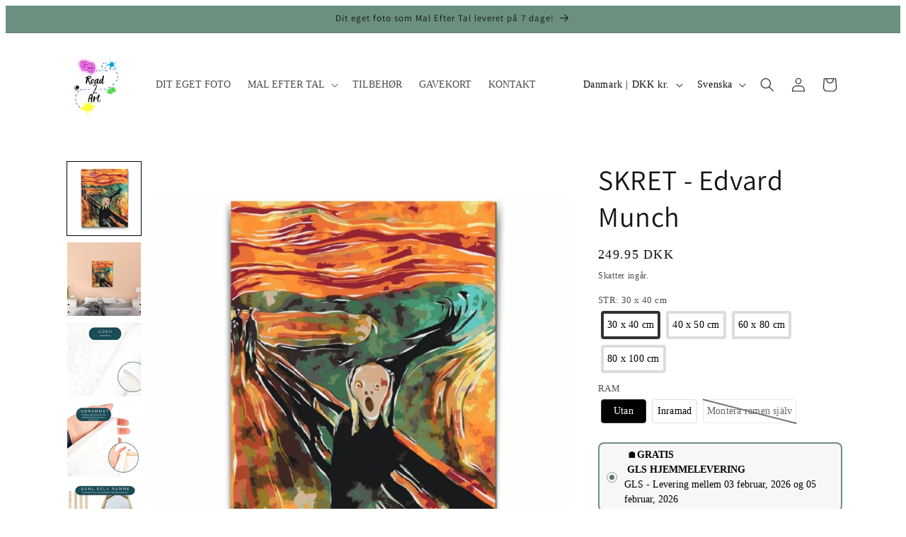

--- FILE ---
content_type: text/javascript;charset=utf-8
request_url: https://assets.cloudlift.app/api/assets/upload.js?shop=maleftertal.myshopify.com
body_size: 7918
content:
window.Cloudlift = window.Cloudlift || {};window.Cloudlift.upload = { config: {"app":"upload","shop":"maleftertal.myshopify.com","url":"https://maleftertal.dk","api":"https://api.cloudlift.app","assets":"https://cdn.jsdelivr.net/gh/cloudlift-app/cdn@0.14.29","mode":"prod","currencyFormats":{"moneyFormat":"&lt;span class=money&gt;{{amount}}&lt;/span&gt;","moneyWithCurrencyFormat":"&lt;span class=money&gt;{{amount}} DKK&lt;/span&gt;"},"resources":["https://cdn.jsdelivr.net/gh/cloudlift-app/cdn@0.14.29/static/app-upload.css","https://cdn.jsdelivr.net/gh/cloudlift-app/cdn@0.14.29/static/app-upload.js"],"locale":"da","i18n":{"upload.config.image.editor.color.exposure":"Exposure","upload.config.file.load.error":"Fejl under indlæsning","upload.config.file.size.notavailable":"Ikke tilgængelig","upload.config.error.required":"Upload en fil, tak.","upload.config.image.editor.crop.rotate.right":"Rotate right","upload.config.file.button.undo":"Fortryd","upload.config.error.fileCountMin":"Upload mindst {min} fil (er)","upload.config.image.resolution.expected.min":"Minimum resolution is {minResolution}","upload.config.file.upload.error.revert":"Fejl under tilbagestilling","upload.config.image.size.tobig":"Billedet er for stort","upload.config.image.editor.resize.height":"Height","upload.config.error.inapp":"Upload error","upload.config.image.editor.crop.aspect.ratio":"Aspect ratio","upload.config.image.editor.button.cancel":"Annuler","upload.config.image.editor.status.error":"Fejl under indlæsning af billede","upload.config.file.button.retry":"Prøv igen","upload.config.image.editor.util.markup.text":"Text","upload.config.image.ratio.expected":"Expected image ratio {ratio}","upload.config.file.button.remove":"Fjern","upload.config.image.resolution.expected.max":"Maximum resolution is {maxResolution}","upload.config.error.inapp.facebook":"Please open the page outside of Facebook","upload.config.image.editor.util.markup.size":"Size","upload.config.image.size.expected.max":"Maksimal størrelse er {maxWidth} × {maxHeight}","upload.config.image.editor.util.markup.select":"Select","upload.config.file.uploading":"Uploader","upload.config.image.editor.resize.width":"Width","upload.config.image.editor.crop.flip.horizontal":"Flip horizontal","upload.config.file.link":"\uD83D\uDD17","upload.config.image.editor.status.loading":"Henter billede...","upload.config.image.editor.status.processing":"Behandler billede ...","upload.config.file.loading":"Indlæser","upload.config.file.upload.canceled":"Upload annulleret","upload.config.file.upload.cancel":"AT ANNULLERE","upload.config.image.editor.crop.rotate.left":"Rotate left","upload.config.file.type.notallowed":"Denne filtype er ikke tilladt.","upload.config.file.type.expected":"Forventer {lastType}","upload.config.image.editor.util.markup":"Markup","upload.config.file.button.cancel":"Annuler","upload.config.image.editor.status.waiting":"Venter på billede ...","upload.config.file.upload.retry":"Tryk for at prøve igen","upload.config.image.editor.resize.apply":"Apply","upload.config.image.editor.color.contrast":"Contrast","upload.config.file.size.tobig":"Filen fylder for meget","upload.config.dragdrop":"Træk & slip dine filer eller <u>Gennemse</u>","upload.config.file.upload.undo":"tryk for at fortryde","upload.config.image.editor.color.saturation":"Saturation","upload.config.file.button.upload":"Upload","upload.config.file.size.waiting":"Venter på størrelse","upload.config.image.editor.util.color":"Colors","upload.config.error.inputs":"Udfyld alle nødvendige inputfelter","upload.config.image.editor.util.markup.circle":"Circle","upload.config.image.type.notsupported":"Billedtype understøttes ikke.","upload.config.image.editor.crop.flip.vertical":"Flip vertical","upload.config.image.size.expected.min":"Minimum størrelse er {minWidth} × {minHeight}","upload.config.image.editor.button.reset":"Nulstil","upload.config.image.ratio.invalid":"Image ratio does not match","upload.config.error.ready":"Vent til uploaden er afsluttet","upload.config.image.editor.crop.zoom":"Zoom","upload.config.file.upload.error.remove":"Fejl under fjernelse","upload.config.image.editor.util.markup.remove":"Remove","upload.config.image.resolution.max":"Image resolution too high","upload.config.image.editor.util.crop":"Crop","upload.config.image.editor.color.brightness":"Brightness","upload.config.image.editor.util.markup.draw":"Draw","upload.config.image.editor.util.resize":"Resize","upload.config.file.upload.error":"Fejl under filoverførsel!","upload.config.image.editor.util.filter":"Filter","upload.config.file.upload.complete":"Filerne er blevet uploadet","upload.config.error.inapp.instagram":"Please open the page outside of Instagram","upload.config.image.editor.util.markup.arrow":"Arrow","upload.config.file.size.max":"Maksimal filstørrelse er {filesize}","upload.config.image.resolution.min":"Image resolution is too low","upload.config.image.editor.util.markup.square":"Square","upload.config.image.size.tosmall":"Dette billede er for lille!","upload.config.file.button.abort":"Afbryd","upload.config.image.editor.button.confirm":"Upload"},"level":2,"version":"0.14.29","setup":true,"fields":[{"uuid":"cldhtwsju7li","required":true,"hidden":false,"field":"upload","propertyTransform":true,"fieldProperty":"properties","fieldId":"_cl-upload","fieldThumbnail":"thumbnail","fieldThumbnailPreview":true,"className":"","label":"","text":"UPLOAD HER: træk & slip dine filer eller <u>Gennemse</u>","selector":"","conditionMode":1,"conditions":[{"field":"product","operator":"equals","value":"","objects":[{"id":"6644741046357","title":"GREVEN - skræddersyet maleri","handle":"greven-skraeddersyet-maleri"},{"id":"6644712341589","title":"GREVINDEN - skræddersyet maleri","handle":"grevinden-skraeddersyet-maleri"},{"id":"6642978095189","title":"PRINSEN - Skræddersyet kæledyrs portræt","handle":"prinsen-skraeddersyet-kaeledyrs-portraet"},{"id":"6644757135445","title":"REGENTEN- Skræddersyet royal portræt","handle":"regenten-skraeddersyet-royal-portraet"},{"id":"6644700610645","title":"TRONFØLGEREN - skræddersyet maleri","handle":"tronfolgeren-skraeddersyet-maleri"},{"id":"4763989803093","title":"MAL DIT EGET BILLEDE","handle":"mal-efter-tal-eget-billede-paint-by-numbers-photo"},{"id":"4692872822869","title":"MAL EFTER TAL EGET BILLEDE- Mange størrelser med hurtig levering","handle":"mal-efter-tal-eget-billede-store-indrammet-foto-paint-by-numbers"},{"id":"6838755328085","title":"DIAMOND PAINTING EGET BILLEDE med 30 farver diamanter - Mange størrelser med hurtig levering","handle":"diamond-painting-eget-billede-foto-mange-storrelser-med-hurtig-levering"},{"id":"8415702090003","title":"DIAMOND PAINTING EGET BILLEDE med 50 farver diamanter - Mange størrelser med hurtig levering","handle":"diamond-painting-eget-billede-med-50-farver-diamanter-mange-storrelser-med-hurtig-levering"},{"id":"6644164132949","title":"FARVERIG PORTRÆT - skræddersyet maleri","handle":"farverig-olie-maleri-portraet-skraeddersyet-maleri-unik-personlig-gave"},{"id":"8442371834131","title":"FYRSTINDE  - paint by numbers","handle":"fyrstinde-paint-by-numbers"},{"id":"8442373832979","title":"FYRSTINDE - diamond painting","handle":"fyrstinde-diamond-painting"},{"id":"8435063062803","title":"GREVEN - paint by numbers","handle":"greven-skraeddersyet-maleri-unik-gaveide-personlig-1"},{"id":"8443973140755","title":"GREVINDEN - diamond painting","handle":"grevinden-diamond-painting"},{"id":"8434997526803","title":"GREVINDEN- paint by numbers","handle":"grevinden-skraeddersyet-maleri-laerred-personlig-gave-unik-laerred"},{"id":"8410080510227","title":"KRONPRINSEN - diamond painting","handle":"kronprinsen-diamond-painting"},{"id":"6643868434517","title":"KRONPRINSEN - paint by numbers","handle":"kronprinsen-skraeddersyet-royal-portraet-unik-personlig-gaveide-laerred"},{"id":"8421081383187","title":"PRINSEN - diamond painting","handle":"prinsen-diamond-painting"},{"id":"8435030524179","title":"PRINSEN - paint by numbers","handle":"prinsen-skraeddersyet-kaeledyrs-portraet-unik-gaveide-personlig-gave"},{"id":"8435057459475","title":"REGENTEN - paint by numbers","handle":"regenten-skraeddersyet-royal-portraet-pa-laerred-unik-gaveide"},{"id":"8442363642131","title":"REGENTEN- diamond painting","handle":"regenten-diamond-painting"},{"id":"8435066831123","title":"STORFYRSTEN- paint by numbers","handle":"storfyrsten-paint-by-numbers"},{"id":"8435048972563","title":"TRONFØLGEREN  - paint by numbers","handle":"tronfolgeren-skraeddersyet-maleri-personlig-unik-klassisk-gave-laerred"},{"id":"8435093930259","title":"TSARINA- paint by numbers","handle":"tsarina-paint-by-numbers"},{"id":"8972785385747","title":"MAL EFTER TAL EGET BILLEDE- Mange størrelser med hurtig levering","handle":"mal-efter-tal-eget-billede-mange-storrelser-med-hurtig-levering"}],"tags":null}],"styles":{"file-grid":"0","font-family":"-apple-system, BlinkMacSystemFont, 'Segoe UI', Roboto,\nHelvetica, Arial, sans-serif, 'Apple Color Emoji', 'Segoe UI Emoji',\n'Segoe UI Symbol'","input-order":"top","label-color":"#555","file-counter":"0","input-margin":"10.0px","buttons-color":"#fff","label-font-size":"16.0px","label-color-drop":"#555","area-border-radius":"5.0px","file-border-radius":"5.0px","label-font-size-drop":"16.0px","area-background-color":"#eee","file-background-color":"#555","buttons-background-color":"rgba(0,0,0,0.5)","upload-error-background-color":"#FF0000","upload-success-background-color":"#008000"},"theme":"default","css":"#cldhtwsju7li .cl-hide{display:none!important}#cldhtwsju7li .cl-upload--label{color:#555;font-size:16px;display:block}#cldhtwsju7li .cl-upload--input-field{margin-bottom:10px}#cldhtwsju7li .cl-upload--input{width:100%;box-sizing:border-box;padding:10px 18px;margin:0;border:1px solid #eee;border-radius:5px}#cldhtwsju7li input[type=checkbox].cl-upload--input,#cldhtwsju7li input[type=radio].cl-upload--input{width:1.2em;cursor:pointer}#cldhtwsju7li input[type=radio].cl-upload--input{vertical-align:middle;margin-right:10px}#cldhtwsju7li input[type=color].cl-upload--input{width:40px;height:40px;cursor:pointer;padding:0;border:0}#cldhtwsju7li input[type=radio]+.cl-upload-color-rect{margin-right:10px;margin-bottom:10px}#cldhtwsju7li input[type=radio]:checked+.cl-upload-color-rect{border:2px solid #404040}#cldhtwsju7li .cl-upload-color-rect{width:30px;height:30px;display:inline-block;vertical-align:middle;border-radius:3px}#cldhtwsju7li .cl-upload--invalid{border-color:#e60000}#cldhtwsju7li .cl-upload--errors{overflow:hidden;transition:max-height 2s ease-out;max-height:0}#cldhtwsju7li .cl-upload--errors.open{max-height:400px}#cldhtwsju7li .cl-upload--error{text-align:center;font-size:14px;cursor:pointer;position:relative;opacity:1;font-family:-apple-system,BlinkMacSystemFont,'Segoe UI',Roboto,Helvetica,Arial,sans-serif,'Apple Color Emoji','Segoe UI Emoji','Segoe UI Symbol';box-sizing:border-box;color:#fff;background-color:#f00;padding:.3rem .7rem;margin-bottom:.7rem;border:1px solid transparent;border-color:#e60000;border-radius:5px}#cldhtwsju7li .cl-upload--error:after{content:'x';position:absolute;right:1rem;top:.25rem}#cldhtwsju7li .cl-upload--error.dismissed{opacity:0;transition:opacity .3s ease-out}#cldhtwsju7li .filepond--root{font-family:-apple-system,BlinkMacSystemFont,'Segoe UI',Roboto,Helvetica,Arial,sans-serif,'Apple Color Emoji','Segoe UI Emoji','Segoe UI Symbol'}#cldhtwsju7li .filepond--file-action-button{cursor:pointer;min-height:auto!important;height:1.625em}#cldhtwsju7li .filepond--drop-label{color:#555}#cldhtwsju7li .filepond--drop-label label{cursor:pointer;width:auto!important;height:auto!important;position:relative!important;color:#555!important;font-size:16px!important}#cldhtwsju7li .filepond--drop-label u{cursor:pointer;text-decoration-color:#555}#cldhtwsju7li .filepond--label-action{text-decoration-color:#555}#cldhtwsju7li .filepond--panel-root{background-color:#eee!important}#cldhtwsju7li .filepond--panel-root{border-radius:5px}#cldhtwsju7li .filepond--item-panel,#cldhtwsju7li .filepond--file-poster-wrapper,#cldhtwsju7li .filepond--image-preview-wrapper{border-radius:5px}#cldhtwsju7li .filepond--item-panel{background-color:#555!important}#cldhtwsju7li .filepond--drip-blob{background-color:#999}#cldhtwsju7li .filepond--file-action-button{background-color:rgba(0,0,0,0.5)}#cldhtwsju7li .filepond--file-action-button{color:#fff}#cldhtwsju7li .filepond--file-action-button:hover,#cldhtwsju7li .filepond--file-action-button:focus{box-shadow:0 0 0 .125em #fff}#cldhtwsju7li .filepond--file{color:#fff;font-size:16px}#cldhtwsju7li [data-filepond-item-state*='error'] .filepond--item-panel,#cldhtwsju7li [data-filepond-item-state*='invalid'] .filepond--item-panel{background-color:#f00!important}#cldhtwsju7li [data-filepond-item-state*='invalid'] .filepond--file{color:#fff}#cldhtwsju7li [data-filepond-item-state='processing-complete'] .filepond--item-panel{background-color:#008000!important}#cldhtwsju7li [data-filepond-item-state='processing-complete'] .filepond--file{color:#fff}#cldhtwsju7li .filepond--image-preview-overlay-idle{color:rgba(34,34,34,0.8)}#cldhtwsju7li .filepond--image-preview{background-color:#555}#cldhtwsju7li .filepond--image-preview-overlay-success{color:#008000}#cldhtwsju7li .filepond--image-preview-overlay-failure{color:#f00}","fileMimeTypes":[],"fileMimeTypesValidate":false,"fileSizeMaxPlan":50,"fileMultiple":false,"fileCountMin":0,"fileCountMax":10,"fileCounter":false,"fileQuantity":false,"fileFetch":false,"fileSubmitRemove":true,"fileSubmitClear":false,"fileName":false,"fileGrid":false,"imagePreview":true,"imageSizeValidate":false,"imageThumbnail":true,"imageThumbnailWidth":500,"imageThumbnailHeight":500,"convert":false,"convertInfo":false,"convertInfoPagesQuantity":false,"convertInfoLengthQuantity":false,"pdfMultiPage":false,"pdfTransparent":false,"serverTransform":false,"imageOriginal":true,"imageEditor":true,"imageEditorOpen":true,"imageEditorCropRestrict":true,"imageEditorCropRatios":[{"label":"Free","value":""},{"label":"Portrait","value":"3:2"},{"label":"Square","value":"1:1"},{"label":"Landscape","value":"4:3"}],"imageEditorUtils":[],"imageEditorPintura":true,"imageEditorPinturaConfig":{"utils":["crop"],"cropRotate":true,"cropZoom":true,"cropFlip":true,"cropShape":false,"cropShapeOverlay":false,"cropShapes":[],"cropSave":true,"annotateText":true,"annotateDraw":false,"annotateShapes":false},"inputFields":[],"variantConfigs":[{"product":{"id":"4692872822869","title":"MAL EFTER TAL EGET BILLEDE- Mange størrelser med hurtig levering","handle":"mal-efter-tal-eget-billede-store-indrammet-foto-paint-by-numbers"},"variants":[{"id":"44632145690899","title":"30 x 40 cm / Indrammet (lærred strukket over en blindramme)","handle":null},{"id":"44632145658131","title":"30 x 40 cm / Uden (kun lærred)","handle":null},{"id":"43980251169043","title":"60 x 80 cm / Indrammet (lærred strukket over en blindramme)","handle":null},{"id":"43980251103507","title":"60 x 80 cm / Uden (kun lærred)","handle":null}],"required":true,"hidden":false,"fileMultiple":false,"fileCountMin":0,"fileCountMax":10,"imageSettings":true,"imageSizeValidate":false,"imageWidthMin":null,"imageHeightMin":null,"imageResolutionMin":null,"imageEditorCropRestrict":true,"imageEditorCropRatios":[{"label":"30x40 cm","value":"3:4"},{"label":"40x30 cm","value":"4:3"},{"label":"60x80 cm","value":"3:4"},{"label":"80x60 cm","value":"4:3"}]},{"product":{"id":"4692872822869","title":"MAL EFTER TAL EGET BILLEDE- Mange størrelser med hurtig levering","handle":"mal-efter-tal-eget-billede-store-indrammet-foto-paint-by-numbers"},"variants":[{"id":"44632145920275","title":"50 x 100 cm / Uden (kun lærred)","handle":null},{"id":"44632145756435","title":"30 x 60 cm / Indrammet (lærred strukket over en blindramme)","handle":null},{"id":"44632146608403","title":"80 x 160 cm / Uden (kun lærred)","handle":null},{"id":"44632145723667","title":"30 x 60 cm / Uden (kun lærred)","handle":null},{"id":"44632146280723","title":"60 x 120 cm / Indrammet (lærred strukket over en blindramme)","handle":null},{"id":"44632145953043","title":"50 x 100 cm / Indrammet (lærred strukket over en blindramme)","handle":null},{"id":"44632146247955","title":"60 x 120 cm / Uden (kun lærred)","handle":null},{"id":"44632146641171","title":"80 x 160 cm / Indrammet (lærred strukket over en blindramme)","handle":null}],"required":true,"hidden":false,"fileMultiple":false,"fileCountMin":0,"fileCountMax":10,"imageSettings":true,"imageSizeValidate":false,"imageWidthMin":null,"imageHeightMin":null,"imageResolutionMin":null,"imageEditorCropRestrict":true,"imageEditorCropRatios":[{"label":"30x60 cm","value":"1:2"},{"label":"60x30 cm","value":"2:1"},{"label":"50x100 cm","value":"1:2"},{"label":"100x50 cm","value":"2:1"},{"label":"60x120 cm","value":"1:2"},{"label":"120x60 cm","value":"2:1"},{"label":"80x160 cm","value":"1:2"},{"label":"160x80 cm","value":"2:1"}]},{"product":{"id":"4692872822869","title":"MAL EFTER TAL EGET BILLEDE- Mange størrelser med hurtig levering","handle":"mal-efter-tal-eget-billede-store-indrammet-foto-paint-by-numbers"},"variants":[{"id":"44632146084115","title":"60 x 60 cm / Indrammet (lærred strukket over en blindramme)","handle":null},{"id":"44632146346259","title":"70 x 70 cm / Indrammet (lærred strukket over en blindramme)","handle":null},{"id":"44632146510099","title":"80 x 80 cm / Indrammet (lærred strukket over en blindramme)","handle":null},{"id":"44632146051347","title":"60 x 60 cm / Uden (kun lærred)","handle":null},{"id":"43980251070739","title":"50 x 50 cm / Indrammet (lærred strukket over en blindramme)","handle":null},{"id":"44632146477331","title":"80 x 80 cm / Uden (kun lærred)","handle":null},{"id":"43980250972435","title":"50 x 50 cm / Uden (kun lærred)","handle":null},{"id":"44632146313491","title":"70 x 70 cm / Uden (kun lærred)","handle":null},{"id":"44632145821971","title":"40 x 40 cm / Indrammet (lærred strukket over en blindramme)","handle":null},{"id":"44632145789203","title":"40 x 40 cm / Uden (kun lærred)","handle":null}],"required":true,"hidden":false,"fileMultiple":false,"fileCountMin":0,"fileCountMax":10,"imageSettings":true,"imageSizeValidate":false,"imageWidthMin":null,"imageHeightMin":null,"imageResolutionMin":null,"imageEditorCropRestrict":true,"imageEditorCropRatios":[{"label":"40x40 cm","value":"1:1"},{"label":"50x50 cm","value":"1:1"},{"label":"60x60 cm","value":"1:1"},{"label":"70x70 cm","value":"1:1"},{"label":"80x80 cm","value":"1:1"}]},{"product":{"id":"4692872822869","title":"MAL EFTER TAL EGET BILLEDE- Mange størrelser med hurtig levering","handle":"mal-efter-tal-eget-billede-store-indrammet-foto-paint-by-numbers"},"variants":[{"id":"39993649430613","title":"40 x 50 cm / Uden (kun lærred)","handle":null},{"id":"39993649627221","title":"80 x 100 cm / Uden (kun lærred)","handle":null},{"id":"39993649496149","title":"40 x 50 cm / Indrammet (lærred strukket over en blindramme)","handle":null},{"id":"39993649692757","title":"80 x 100 cm / Indrammet (lærred strukket over en blindramme)","handle":null}],"required":true,"hidden":false,"fileMultiple":false,"fileCountMin":0,"fileCountMax":10,"imageSettings":true,"imageSizeValidate":false,"imageWidthMin":null,"imageHeightMin":null,"imageResolutionMin":null,"imageEditorCropRestrict":true,"imageEditorCropRatios":[{"label":"40x50 cm","value":"4:5"},{"label":"50x40 cm","value":"5:4"},{"label":"80x100 cm","value":"4:5"},{"label":"100x80 cm","value":"5:4"}]},{"product":{"id":"4692872822869","title":"MAL EFTER TAL EGET BILLEDE- Mange størrelser med hurtig levering","handle":"mal-efter-tal-eget-billede-store-indrammet-foto-paint-by-numbers"},"variants":[{"id":"44632146116883","title":"60 x 90 cm / Uden (kun lærred)","handle":null},{"id":"39993649528917","title":"80 x 120 cm / Uden (kun lærred)","handle":null},{"id":"39993649594453","title":"80 x 120 cm / Indrammet (lærred strukket over en blindramme)","handle":null},{"id":"39993649332309","title":"40 x 60 cm / Uden (kun lærred)","handle":null},{"id":"39993649397845","title":"40 x 60 cm / Indrammet (lærred strukket over en blindramme)","handle":null},{"id":"44632146149651","title":"60 x 90 cm / Indrammet (lærred strukket over en blindramme)","handle":null}],"required":true,"hidden":false,"fileMultiple":false,"fileCountMin":0,"fileCountMax":10,"imageSettings":true,"imageSizeValidate":false,"imageWidthMin":null,"imageHeightMin":null,"imageResolutionMin":null,"imageEditorCropRestrict":true,"imageEditorCropRatios":[{"label":"40x60 cm","value":"2:3"},{"label":"60x40 cm","value":"3:2"},{"label":"60x90 cm","value":"2:3"},{"label":"90x60 cm","value":"3:2"},{"label":"80x120 cm","value":"2:3"},{"label":"120x80 cm","value":"3:2"}]},{"product":{"id":"4692872822869","title":"MAL EFTER TAL EGET BILLEDE- Mange størrelser med hurtig levering","handle":"mal-efter-tal-eget-billede-store-indrammet-foto-paint-by-numbers"},"variants":null,"required":true,"hidden":false,"fileMultiple":false,"fileCountMin":0,"fileCountMax":10,"imageSettings":true,"imageSizeValidate":false,"imageWidthMin":null,"imageHeightMin":null,"imageResolutionMin":null,"imageEditorCropRestrict":true,"imageEditorCropRatios":[{"label":"50x60 cm","value":"5:6"},{"label":"60x50 cm","value":"6:5"}]},{"product":{"id":"4692872822869","title":"MAL EFTER TAL EGET BILLEDE- Mange størrelser med hurtig levering","handle":"mal-efter-tal-eget-billede-store-indrammet-foto-paint-by-numbers"},"variants":[{"id":"44632145985811","title":"50 x 120 cm / Uden (kun lærred)","handle":null},{"id":"44632146018579","title":"50 x 120 cm / Indrammet (lærred strukket over en blindramme)","handle":null}],"required":true,"hidden":false,"fileMultiple":false,"fileCountMin":0,"fileCountMax":10,"imageSettings":true,"imageSizeValidate":false,"imageWidthMin":null,"imageHeightMin":null,"imageResolutionMin":null,"imageEditorCropRestrict":true,"imageEditorCropRatios":[{"label":"50x120 cm","value":"5:12"},{"label":"120x50 cm","value":"12:5"}]},{"product":{"id":"4692872822869","title":"MAL EFTER TAL EGET BILLEDE- Mange størrelser med hurtig levering","handle":"mal-efter-tal-eget-billede-store-indrammet-foto-paint-by-numbers"},"variants":[{"id":"44632146182419","title":"60 x 100 cm / Uden (kun lærred)","handle":null},{"id":"44632146215187","title":"60 x 100 cm / Indrammet (lærred strukket over en blindramme)","handle":null}],"required":true,"hidden":false,"fileMultiple":false,"fileCountMin":0,"fileCountMax":10,"imageSettings":true,"imageSizeValidate":false,"imageWidthMin":null,"imageHeightMin":null,"imageResolutionMin":null,"imageEditorCropRestrict":true,"imageEditorCropRatios":[{"label":"60x100 cm","value":"3:5"},{"label":"100x60 cm","value":"5:3"}]},{"product":{"id":"4692872822869","title":"MAL EFTER TAL EGET BILLEDE- Mange størrelser med hurtig levering","handle":"mal-efter-tal-eget-billede-store-indrammet-foto-paint-by-numbers"},"variants":[{"id":"44632146411795","title":"70 x 90 cm / Uden (kun lærred)","handle":null},{"id":"44632146444563","title":"70 x 90 cm / Indrammet (lærred strukket over en blindramme)","handle":null}],"required":true,"hidden":false,"fileMultiple":false,"fileCountMin":0,"fileCountMax":10,"imageSettings":true,"imageSizeValidate":false,"imageWidthMin":null,"imageHeightMin":null,"imageResolutionMin":null,"imageEditorCropRestrict":true,"imageEditorCropRatios":[{"label":"70x90 cm","value":"7:9"},{"label":"90x70 cm","value":"9:7"}]},{"product":{"id":"4692872822869","title":"MAL EFTER TAL EGET BILLEDE- Mange størrelser med hurtig levering","handle":"mal-efter-tal-eget-billede-store-indrammet-foto-paint-by-numbers"},"variants":[{"id":"44632146575635","title":"80 x 150 cm / Indrammet (lærred strukket over en blindramme)","handle":null},{"id":"44632146542867","title":"80 x 150 cm / Uden (kun lærred)","handle":null}],"required":true,"hidden":false,"fileMultiple":false,"fileCountMin":0,"fileCountMax":10,"imageSettings":true,"imageSizeValidate":false,"imageWidthMin":null,"imageHeightMin":null,"imageResolutionMin":null,"imageEditorCropRestrict":true,"imageEditorCropRatios":[{"label":"80x150 cm","value":"8:15"},{"label":"150x80 cm","value":"15:8"}]}],"variantConfig":true},{"uuid":"cleuxeevweer","required":true,"hidden":false,"field":"Vælg fil","propertyTransform":true,"fieldProperty":"properties","fieldId":"_cl-upload","fieldThumbnail":"thumbnail","fieldThumbnailPreview":true,"className":"","label":"","text":"Træk & slip dit foto eller <u>Gennemse</u>","selector":"","conditionMode":1,"conditions":[{"field":"product","operator":"equals","value":"","objects":[{"id":"6644826341461","title":"KLASSISK KÆLEDYRS PORTRÆT","handle":"klassisk-kaeledyrs-portraet-personlig-skraeddersyet-danmark"},{"id":"6663433486421","title":"KLASSISK KÆLEDYRSPORTRÆT- på lærred","handle":"klassisk-kaeledyrsportraet-pa-laerred"}],"tags":null}],"styles":{"file-grid":"0","font-family":"-apple-system, BlinkMacSystemFont, 'Segoe UI', Roboto,\nHelvetica, Arial, sans-serif, 'Apple Color Emoji', 'Segoe UI Emoji',\n'Segoe UI Symbol'","input-order":"top","label-color":"#555","file-counter":"0","input-margin":"10.0px","buttons-color":"#fff","label-font-size":"16.0px","label-color-drop":"#555","area-border-radius":"5.0px","file-border-radius":"5.0px","label-font-size-drop":"16.0px","area-background-color":"#eee","file-background-color":"#555","buttons-background-color":"rgba(0,0,0,0.5)","upload-error-background-color":"#FF0000","upload-success-background-color":"#008000"},"theme":"default","css":"#cleuxeevweer .cl-hide{display:none!important}#cleuxeevweer .cl-upload--label{color:#555;font-size:16px;display:block}#cleuxeevweer .cl-upload--input-field{margin-bottom:10px}#cleuxeevweer .cl-upload--input{width:100%;box-sizing:border-box;padding:10px 18px;margin:0;border:1px solid #eee;border-radius:5px}#cleuxeevweer input[type=checkbox].cl-upload--input,#cleuxeevweer input[type=radio].cl-upload--input{width:1.2em;cursor:pointer}#cleuxeevweer input[type=radio].cl-upload--input{vertical-align:middle;margin-right:10px}#cleuxeevweer input[type=color].cl-upload--input{width:40px;height:40px;cursor:pointer;padding:0;border:0}#cleuxeevweer input[type=radio]+.cl-upload-color-rect{margin-right:10px;margin-bottom:10px}#cleuxeevweer input[type=radio]:checked+.cl-upload-color-rect{border:2px solid #404040}#cleuxeevweer .cl-upload-color-rect{width:30px;height:30px;display:inline-block;vertical-align:middle;border-radius:3px}#cleuxeevweer .cl-upload--invalid{border-color:#e60000}#cleuxeevweer .cl-upload--errors{overflow:hidden;transition:max-height 2s ease-out;max-height:0}#cleuxeevweer .cl-upload--errors.open{max-height:400px}#cleuxeevweer .cl-upload--error{text-align:center;font-size:14px;cursor:pointer;position:relative;opacity:1;font-family:-apple-system,BlinkMacSystemFont,'Segoe UI',Roboto,Helvetica,Arial,sans-serif,'Apple Color Emoji','Segoe UI Emoji','Segoe UI Symbol';box-sizing:border-box;color:#fff;background-color:#f00;padding:.3rem .7rem;margin-bottom:.7rem;border:1px solid transparent;border-color:#e60000;border-radius:5px}#cleuxeevweer .cl-upload--error:after{content:'x';position:absolute;right:1rem;top:.25rem}#cleuxeevweer .cl-upload--error.dismissed{opacity:0;transition:opacity .3s ease-out}#cleuxeevweer .filepond--root{font-family:-apple-system,BlinkMacSystemFont,'Segoe UI',Roboto,Helvetica,Arial,sans-serif,'Apple Color Emoji','Segoe UI Emoji','Segoe UI Symbol'}#cleuxeevweer .filepond--file-action-button{cursor:pointer;min-height:auto!important;height:1.625em}#cleuxeevweer .filepond--drop-label{color:#555}#cleuxeevweer .filepond--drop-label label{cursor:pointer;width:auto!important;height:auto!important;position:relative!important;color:#555!important;font-size:16px!important}#cleuxeevweer .filepond--drop-label u{cursor:pointer;text-decoration-color:#555}#cleuxeevweer .filepond--label-action{text-decoration-color:#555}#cleuxeevweer .filepond--panel-root{background-color:#eee!important}#cleuxeevweer .filepond--panel-root{border-radius:5px}#cleuxeevweer .filepond--item-panel,#cleuxeevweer .filepond--file-poster-wrapper,#cleuxeevweer .filepond--image-preview-wrapper{border-radius:5px}#cleuxeevweer .filepond--item-panel{background-color:#555!important}#cleuxeevweer .filepond--drip-blob{background-color:#999}#cleuxeevweer .filepond--file-action-button{background-color:rgba(0,0,0,0.5)}#cleuxeevweer .filepond--file-action-button{color:#fff}#cleuxeevweer .filepond--file-action-button:hover,#cleuxeevweer .filepond--file-action-button:focus{box-shadow:0 0 0 .125em #fff}#cleuxeevweer .filepond--file{color:#fff;font-size:16px}#cleuxeevweer [data-filepond-item-state*='error'] .filepond--item-panel,#cleuxeevweer [data-filepond-item-state*='invalid'] .filepond--item-panel{background-color:#f00!important}#cleuxeevweer [data-filepond-item-state*='invalid'] .filepond--file{color:#fff}#cleuxeevweer [data-filepond-item-state='processing-complete'] .filepond--item-panel{background-color:#008000!important}#cleuxeevweer [data-filepond-item-state='processing-complete'] .filepond--file{color:#fff}#cleuxeevweer .filepond--image-preview-overlay-idle{color:rgba(34,34,34,0.8)}#cleuxeevweer .filepond--image-preview{background-color:#555}#cleuxeevweer .filepond--image-preview-overlay-success{color:#008000}#cleuxeevweer .filepond--image-preview-overlay-failure{color:#f00}","fileMimeTypes":[],"fileMimeTypesValidate":false,"fileSizeMaxPlan":50,"fileMultiple":false,"fileCountMin":0,"fileCountMax":10,"fileCounter":false,"fileQuantity":false,"fileFetch":false,"fileSubmitRemove":true,"fileSubmitClear":false,"fileName":false,"fileGrid":false,"imagePreview":true,"imageSizeValidate":false,"imageThumbnail":false,"imageThumbnailWidth":500,"imageThumbnailHeight":500,"convert":false,"convertInfo":false,"convertInfoPagesQuantity":false,"convertInfoLengthQuantity":false,"pdfMultiPage":false,"pdfTransparent":false,"serverTransform":false,"imageOriginal":false,"imageEditor":false,"imageEditorOpen":true,"imageEditorCropRestrict":false,"imageEditorCropRatios":[{"label":"Free","value":""},{"label":"Portrait","value":"3:2"},{"label":"Square","value":"1:1"},{"label":"Landscape","value":"4:3"}],"imageEditorUtils":[],"imageEditorPintura":false,"inputFields":[{"field":"Tilføj navn på kæledyr (og diverse ønsker som f.eks. fjern halsbånd ...)","type":"text","value":"","label":"Tilføj navn på kæledyr (og diverse ønsker som f.eks. fjern halsbånd ...)","required":true}],"variantConfigs":[],"variantConfig":false},{"uuid":"cllqm4h6eikn","required":false,"hidden":false,"field":"upload","propertyTransform":true,"fieldProperty":"properties","fieldId":"_cl-upload","fieldThumbnail":"thumbnail","fieldThumbnailPreview":true,"className":"","label":"","text":"","selector":"","conditionMode":1,"conditions":[{"field":"product","operator":"equals","value":"","objects":[{"id":"4763989803093","title":"MAL DIT EGET BILLEDE","handle":"mal-efter-tal-eget-billede-paint-by-numbers-photo"}],"tags":null}],"styles":{"file-grid":"0","max-height":"600px","min-height":"50px","font-family":"-apple-system, BlinkMacSystemFont, 'Segoe UI', Roboto,\nHelvetica, Arial, sans-serif, 'Apple Color Emoji', 'Segoe UI Emoji',\n'Segoe UI Symbol'","input-order":"top","label-color":"#555","file-counter":"0","input-margin":"10px","buttons-color":"#fff","file-multiple":"0","label-font-size":"16px","label-color-drop":"#555","area-border-radius":"5px","file-border-radius":"5px","label-font-size-drop":"16px","area-background-color":"#eee","file-background-color":"#555","buttons-background-color":"rgba(0,0,0,0.5)","upload-error-background-color":"#FF0000","upload-success-background-color":"#008000"},"theme":"default","css":"#cllqm4h6eikn .cl-hide{display:none!important}#cllqm4h6eikn .cl-upload--label{color:#555;font-size:16px;display:block}#cllqm4h6eikn .cl-upload--input-field{margin-bottom:10px}#cllqm4h6eikn .cl-upload--input{width:100%;box-sizing:border-box;padding:10px 18px;margin:0;border:1px solid #eee;border-radius:5px}#cllqm4h6eikn input[type=checkbox].cl-upload--input,#cllqm4h6eikn input[type=radio].cl-upload--input{width:1.2em;cursor:pointer}#cllqm4h6eikn input[type=radio].cl-upload--input{vertical-align:middle;margin-right:10px}#cllqm4h6eikn input[type=color].cl-upload--input{width:40px;height:40px;cursor:pointer;padding:0;border:0}#cllqm4h6eikn input[type=radio]+.cl-upload-color-rect{margin-right:10px;margin-bottom:10px}#cllqm4h6eikn input[type=radio]:checked+.cl-upload-color-rect{border:2px solid #404040}#cllqm4h6eikn .cl-upload-color-rect{width:30px;height:30px;display:inline-block;vertical-align:middle;border-radius:3px}#cllqm4h6eikn .cl-upload--invalid{border-color:#e60000}#cllqm4h6eikn .cl-upload--errors{overflow:hidden;transition:max-height 2s ease-out;max-height:0}#cllqm4h6eikn .cl-upload--errors.open{max-height:400px}#cllqm4h6eikn .cl-upload--error{text-align:center;font-size:14px;cursor:pointer;position:relative;opacity:1;font-family:-apple-system,BlinkMacSystemFont,'Segoe UI',Roboto,Helvetica,Arial,sans-serif,'Apple Color Emoji','Segoe UI Emoji','Segoe UI Symbol';box-sizing:border-box;color:#fff;background-color:#f00;padding:.3rem .7rem;margin-bottom:.7rem;border:1px solid transparent;border-color:#e60000;border-radius:5px}#cllqm4h6eikn .cl-upload--error:after{content:'x';position:absolute;right:1rem;top:.25rem}#cllqm4h6eikn .cl-upload--error.dismissed{opacity:0;transition:opacity .3s ease-out}#cllqm4h6eikn .filepond--root{font-family:-apple-system,BlinkMacSystemFont,'Segoe UI',Roboto,Helvetica,Arial,sans-serif,'Apple Color Emoji','Segoe UI Emoji','Segoe UI Symbol'}#cllqm4h6eikn .filepond--root .filepond--drop-label{min-height:50px}#cllqm4h6eikn .filepond--file-action-button{cursor:pointer;min-height:auto!important;height:1.625em}#cllqm4h6eikn .filepond--drop-label{color:#555}#cllqm4h6eikn .filepond--drop-label label{cursor:pointer;width:auto!important;height:auto!important;position:relative!important;color:#555!important;font-size:16px!important}#cllqm4h6eikn .filepond--drop-label u{cursor:pointer;text-decoration-color:#555}#cllqm4h6eikn .filepond--label-action{text-decoration-color:#555}#cllqm4h6eikn .filepond--panel-root{background-color:#eee!important}#cllqm4h6eikn .filepond--panel-root{border-radius:5px}#cllqm4h6eikn .filepond--item-panel,#cllqm4h6eikn .filepond--file-poster-wrapper,#cllqm4h6eikn .filepond--image-preview-wrapper{border-radius:5px}#cllqm4h6eikn .filepond--item-panel{background-color:#555!important}#cllqm4h6eikn .filepond--drip-blob{background-color:#999}#cllqm4h6eikn .filepond--file-action-button{background-color:rgba(0,0,0,0.5)}#cllqm4h6eikn .filepond--file-action-button{color:#fff}#cllqm4h6eikn .filepond--file-action-button:hover,#cllqm4h6eikn .filepond--file-action-button:focus{box-shadow:0 0 0 .125em #fff}#cllqm4h6eikn .filepond--file{color:#fff;font-size:16px}#cllqm4h6eikn [data-filepond-item-state*='error'] .filepond--item-panel,#cllqm4h6eikn [data-filepond-item-state*='invalid'] .filepond--item-panel{background-color:#f00!important}#cllqm4h6eikn [data-filepond-item-state*='invalid'] .filepond--file{color:#fff}#cllqm4h6eikn [data-filepond-item-state='processing-complete'] .filepond--item-panel{background-color:#008000!important}#cllqm4h6eikn [data-filepond-item-state='processing-complete'] .filepond--file{color:#fff}#cllqm4h6eikn .filepond--image-preview-overlay-idle{color:rgba(34,34,34,0.8)}#cllqm4h6eikn .filepond--image-preview,#cllqm4h6eikn .filepond--file-poster{background-color:#555}#cllqm4h6eikn .filepond--image-preview-overlay-success{color:#008000}#cllqm4h6eikn .filepond--image-preview-overlay-failure{color:#f00}","fileMimeTypes":[],"fileMimeTypesValidate":false,"fileSizeMaxPlan":50,"fileMultiple":false,"fileCountMin":0,"fileCountMax":10,"fileCounter":false,"fileQuantity":false,"fileFetch":false,"fileSubmitRemove":true,"fileSubmitClear":false,"fileName":false,"fileGrid":false,"imagePreview":false,"imageSizeValidate":false,"imageThumbnail":false,"imageThumbnailWidth":500,"imageThumbnailHeight":500,"convert":false,"convertInfo":false,"convertInfoPagesQuantity":false,"convertInfoLengthQuantity":false,"pdfMultiPage":false,"pdfTransparent":false,"serverTransform":false,"imageOriginal":false,"imageEditor":false,"imageEditorOpen":true,"imageEditorCropRestrict":false,"imageEditorCropRatios":[],"imageEditorUtils":[],"imageEditorPintura":false,"inputFields":[],"variantConfigs":[],"variantConfig":false},{"uuid":"clozjzuvumka","required":true,"hidden":false,"field":"upload","propertyTransform":true,"fieldProperty":"properties","fieldId":"_cl-upload","fieldThumbnail":"thumbnail","fieldThumbnailPreview":true,"className":"","label":"","text":"UPLOAD HER: træk & slip dine filer eller <u>Gennemse</u>","selector":"","conditionMode":1,"conditions":[{"field":"product","operator":"equals","value":"","objects":[{"id":"9083487813907","title":"EGET FOTO TEGN MED PRIKKER","handle":"eget-foto-tegning-med-prikker"}],"tags":null}],"styles":{"file-grid":"0","font-family":"-apple-system, BlinkMacSystemFont, 'Segoe UI', Roboto,\nHelvetica, Arial, sans-serif, 'Apple Color Emoji', 'Segoe UI Emoji',\n'Segoe UI Symbol'","input-order":"top","label-color":"#555","file-counter":"0","input-margin":"10.0px","buttons-color":"#fff","label-font-size":"16.0px","label-color-drop":"#555","area-border-radius":"5.0px","file-border-radius":"5.0px","label-font-size-drop":"16.0px","area-background-color":"#eee","file-background-color":"#555","buttons-background-color":"rgba(0,0,0,0.5)","upload-error-background-color":"#FF0000","upload-success-background-color":"#008000"},"theme":"default","css":"#clozjzuvumka .cl-hide{display:none!important}#clozjzuvumka .cl-upload--label{color:#555;font-size:16px;display:block}#clozjzuvumka .cl-upload--input-field{margin-bottom:10px}#clozjzuvumka .cl-upload--input{width:100%;box-sizing:border-box;padding:10px 18px;margin:0;border:1px solid #eee;border-radius:5px}#clozjzuvumka input[type=checkbox].cl-upload--input,#clozjzuvumka input[type=radio].cl-upload--input{width:1.2em;cursor:pointer}#clozjzuvumka input[type=radio].cl-upload--input{vertical-align:middle;margin-right:10px}#clozjzuvumka input[type=color].cl-upload--input{width:40px;height:40px;cursor:pointer;padding:0;border:0}#clozjzuvumka input[type=radio]+.cl-upload-color-rect{margin-right:10px;margin-bottom:10px}#clozjzuvumka input[type=radio]:checked+.cl-upload-color-rect{border:2px solid #404040}#clozjzuvumka .cl-upload-color-rect{width:30px;height:30px;display:inline-block;vertical-align:middle;border-radius:3px}#clozjzuvumka .cl-upload--invalid{border-color:#e60000}#clozjzuvumka .cl-upload--errors{overflow:hidden;transition:max-height 2s ease-out;max-height:0}#clozjzuvumka .cl-upload--errors.open{max-height:400px}#clozjzuvumka .cl-upload--error{text-align:center;font-size:14px;cursor:pointer;position:relative;opacity:1;font-family:-apple-system,BlinkMacSystemFont,'Segoe UI',Roboto,Helvetica,Arial,sans-serif,'Apple Color Emoji','Segoe UI Emoji','Segoe UI Symbol';box-sizing:border-box;color:#fff;background-color:#f00;padding:.3rem .7rem;margin-bottom:.7rem;border:1px solid transparent;border-color:#e60000;border-radius:5px}#clozjzuvumka .cl-upload--error:after{content:'x';position:absolute;right:1rem;top:.25rem}#clozjzuvumka .cl-upload--error.dismissed{opacity:0;transition:opacity .3s ease-out}#clozjzuvumka .filepond--root{font-family:-apple-system,BlinkMacSystemFont,'Segoe UI',Roboto,Helvetica,Arial,sans-serif,'Apple Color Emoji','Segoe UI Emoji','Segoe UI Symbol'}#clozjzuvumka .filepond--file-action-button{cursor:pointer;min-height:auto!important;height:1.625em}#clozjzuvumka .filepond--drop-label{color:#555}#clozjzuvumka .filepond--drop-label label{cursor:pointer;width:auto!important;height:auto!important;position:relative!important;color:#555!important;font-size:16px!important}#clozjzuvumka .filepond--drop-label u{cursor:pointer;text-decoration-color:#555}#clozjzuvumka .filepond--label-action{text-decoration-color:#555}#clozjzuvumka .filepond--panel-root{background-color:#eee!important}#clozjzuvumka .filepond--panel-root{border-radius:5px}#clozjzuvumka .filepond--item-panel,#clozjzuvumka .filepond--file-poster-wrapper,#clozjzuvumka .filepond--image-preview-wrapper{border-radius:5px}#clozjzuvumka .filepond--item-panel{background-color:#555!important}#clozjzuvumka .filepond--drip-blob{background-color:#999}#clozjzuvumka .filepond--file-action-button{background-color:rgba(0,0,0,0.5)}#clozjzuvumka .filepond--file-action-button{color:#fff}#clozjzuvumka .filepond--file-action-button:hover,#clozjzuvumka .filepond--file-action-button:focus{box-shadow:0 0 0 .125em #fff}#clozjzuvumka .filepond--file{color:#fff;font-size:16px}#clozjzuvumka [data-filepond-item-state*='error'] .filepond--item-panel,#clozjzuvumka [data-filepond-item-state*='invalid'] .filepond--item-panel{background-color:#f00!important}#clozjzuvumka [data-filepond-item-state*='invalid'] .filepond--file{color:#fff}#clozjzuvumka [data-filepond-item-state='processing-complete'] .filepond--item-panel{background-color:#008000!important}#clozjzuvumka [data-filepond-item-state='processing-complete'] .filepond--file{color:#fff}#clozjzuvumka .filepond--image-preview-overlay-idle{color:rgba(34,34,34,0.8)}#clozjzuvumka .filepond--image-preview{background-color:#555}#clozjzuvumka .filepond--image-preview-overlay-success{color:#008000}#clozjzuvumka .filepond--image-preview-overlay-failure{color:#f00}","fileMimeTypes":[],"fileMimeTypesValidate":false,"fileSizeMaxPlan":50,"fileMultiple":false,"fileCountMin":0,"fileCountMax":10,"fileCounter":false,"fileQuantity":false,"fileFetch":false,"fileSubmitRemove":true,"fileSubmitClear":false,"fileName":false,"fileGrid":false,"imagePreview":true,"imageSizeValidate":false,"imageThumbnail":true,"imageThumbnailWidth":500,"imageThumbnailHeight":500,"convert":false,"convertInfo":false,"convertInfoPagesQuantity":false,"convertInfoLengthQuantity":false,"pdfMultiPage":false,"pdfTransparent":false,"serverTransform":false,"imageOriginal":true,"imageEditor":true,"imageEditorOpen":true,"imageEditorCropRestrict":true,"imageEditorCropRatios":[{"label":"30 x 40 cm","value":"3:4"},{"label":"40 x 50 cm","value":"4:5"},{"label":"40 x 60 cm","value":"2:3"},{"label":"50 x 50 cm","value":"1:1"},{"label":"60 x 80 cm ","value":"3:4"},{"label":"80 x 100 cm","value":"4:5"},{"label":"80 x 120 cm","value":"2:3"}],"imageEditorUtils":[],"imageEditorPintura":true,"imageEditorPinturaConfig":{"utils":["crop"],"cropRotate":true,"cropZoom":true,"cropFlip":true,"cropShape":false,"cropShapeOverlay":false,"cropShapes":[],"cropSave":true,"annotateText":true,"annotateDraw":false,"annotateShapes":false},"inputFields":[],"variantConfigs":[{"product":{"id":"9083487813907","title":"EGET FOTO TEGN MED PRIKKER","handle":"eget-foto-tegning-med-prikker"},"variants":[{"id":"48087791042835","title":"30 x 40 cm / Indrammet (Lærred strukket over blindramme - tuscher)","handle":null},{"id":"48087791010067","title":"30 x 40 cm / Uden (Rullet lærred - tuscher)","handle":null}],"required":true,"hidden":false,"fileMultiple":false,"fileCountMin":0,"fileCountMax":10,"imageSettings":true,"imageSizeValidate":false,"imageWidthMin":null,"imageHeightMin":null,"imageResolutionMin":null,"imageEditorCropRestrict":true,"imageEditorCropRatios":[{"label":"30 x 40 cm","value":"3:4"}]},{"product":{"id":"9083487813907","title":"EGET FOTO TEGN MED PRIKKER","handle":"eget-foto-tegning-med-prikker"},"variants":[{"id":"48088763203859","title":"40 x 50 cm / Indrammet (Lærred strukket over blindramme - tuscher)","handle":null},{"id":"48088763236627","title":"40 x 50 cm / Saml selv ramme (Rullet lærred - gør det selv ramme - tuscher)","handle":null},{"id":"48088763171091","title":"40 x 50 cm / Uden (Rullet lærred - tuscher)","handle":null}],"required":true,"hidden":false,"fileMultiple":false,"fileCountMin":0,"fileCountMax":10,"imageSettings":true,"imageSizeValidate":false,"imageWidthMin":null,"imageHeightMin":null,"imageResolutionMin":null,"imageEditorCropRestrict":true,"imageEditorCropRatios":[{"label":"40 x 50 cm","value":"4:5"}]},{"product":{"id":"9083487813907","title":"EGET FOTO TEGN MED PRIKKER","handle":"eget-foto-tegning-med-prikker"},"variants":[{"id":"48088099586323","title":"40 x 60 cm / Indrammet (Lærred strukket over blindramme - tuscher)","handle":null},{"id":"48088099619091","title":"40 x 60 cm / Saml selv ramme (Rullet lærred - gør det selv ramme - tuscher)","handle":null},{"id":"48088099553555","title":"40 x 60 cm / Uden (Rullet lærred - tuscher)","handle":null}],"required":true,"hidden":false,"fileMultiple":false,"fileCountMin":0,"fileCountMax":10,"imageSettings":true,"imageSizeValidate":false,"imageWidthMin":null,"imageHeightMin":null,"imageResolutionMin":null,"imageEditorCropRestrict":true,"imageEditorCropRatios":[{"label":"40 x 60 cm","value":"2:3"}]},{"product":{"id":"9083487813907","title":"EGET FOTO TEGN MED PRIKKER","handle":"eget-foto-tegning-med-prikker"},"variants":[{"id":"48087791141139","title":"50 x 50 cm / Uden (Rullet lærred - tuscher)","handle":null},{"id":"48088099651859","title":"50 x 50 cm / Saml selv ramme (Rullet lærred - gør det selv ramme - tuscher)","handle":null},{"id":"48087791173907","title":"50 x 50 cm / Indrammet (Lærred strukket over blindramme - tuscher)","handle":null}],"required":true,"hidden":false,"fileMultiple":false,"fileCountMin":0,"fileCountMax":10,"imageSettings":true,"imageSizeValidate":false,"imageWidthMin":null,"imageHeightMin":null,"imageResolutionMin":null,"imageEditorCropRestrict":true,"imageEditorCropRatios":[{"label":"50 x 50 cm","value":"1:1"}]},{"product":{"id":"9083487813907","title":"EGET FOTO TEGN MED PRIKKER","handle":"eget-foto-tegning-med-prikker"},"variants":[{"id":"48088099684627","title":"60 x 80 cm / Saml selv ramme (Rullet lærred - gør det selv ramme - tuscher)","handle":null},{"id":"48087791239443","title":"60 x 80 cm / Indrammet (Lærred strukket over blindramme - tuscher)","handle":null},{"id":"48087791206675","title":"60 x 80 cm / Uden (Rullet lærred - tuscher)","handle":null}],"required":true,"hidden":false,"fileMultiple":false,"fileCountMin":0,"fileCountMax":10,"imageSettings":true,"imageSizeValidate":false,"imageWidthMin":null,"imageHeightMin":null,"imageResolutionMin":null,"imageEditorCropRestrict":true,"imageEditorCropRatios":[{"label":"60 x 80 cm ","value":"3:4"}]},{"product":{"id":"9083487813907","title":"EGET FOTO TEGN MED PRIKKER","handle":"eget-foto-tegning-med-prikker"},"variants":[{"id":"48087791272211","title":"80 x 100 cm / Uden (Rullet lærred - tuscher)","handle":null},{"id":"48087791304979","title":"80 x 100 cm / Indrammet (Lærred strukket over blindramme - tuscher)","handle":null},{"id":"48088099717395","title":"80 x 100 cm / Saml selv ramme (Rullet lærred - gør det selv ramme - tuscher)","handle":null}],"required":true,"hidden":false,"fileMultiple":false,"fileCountMin":0,"fileCountMax":10,"imageSettings":true,"imageSizeValidate":false,"imageWidthMin":null,"imageHeightMin":null,"imageResolutionMin":null,"imageEditorCropRestrict":true,"imageEditorCropRatios":[{"label":"80 x 100 cm","value":"4:5"}]},{"product":{"id":"9083487813907","title":"EGET FOTO TEGN MED PRIKKER","handle":"eget-foto-tegning-med-prikker"},"variants":[{"id":"48088099750163","title":"80 x 120 cm / Uden (Rullet lærred - tuscher)","handle":null},{"id":"48088099782931","title":"80 x 120 cm / Indrammet (Lærred strukket over blindramme - tuscher)","handle":null},{"id":"48088099815699","title":"80 x 120 cm / Saml selv ramme (Rullet lærred - gør det selv ramme - tuscher)","handle":null}],"required":true,"hidden":false,"fileMultiple":false,"fileCountMin":0,"fileCountMax":10,"imageSettings":true,"imageSizeValidate":false,"imageWidthMin":null,"imageHeightMin":null,"imageResolutionMin":null,"imageEditorCropRestrict":true,"imageEditorCropRatios":[{"label":"80 x 120 cm","value":"2:3"}]}],"variantConfig":true},{"uuid":"clpwis27hib1","required":false,"hidden":true,"field":"FARVE KODE","propertyTransform":true,"fieldProperty":"properties","fieldId":"_cl-upload","fieldThumbnail":"thumbnail","fieldThumbnailPreview":true,"className":"","label":"FARVE KODE","text":"","selector":"","conditionMode":1,"conditions":[{"field":"product","operator":"equals","value":"","objects":[{"id":"9130544595219","title":"EKSTRA MALING","handle":"ekstra-maling-til-paint-by-numbers"}],"tags":null}],"styles":{"file-grid":"0","max-height":"600px","min-height":"50px","font-family":"-apple-system, BlinkMacSystemFont, 'Segoe UI', Roboto,\nHelvetica, Arial, sans-serif, 'Apple Color Emoji', 'Segoe UI Emoji',\n'Segoe UI Symbol'","input-order":"top","label-color":"#555","file-counter":"0","input-margin":"10px","buttons-color":"#fff","file-multiple":"0","label-font-size":"16px","label-color-drop":"#555","area-border-radius":"5px","file-border-radius":"5px","label-font-size-drop":"16px","area-background-color":"#eee","file-background-color":"#555","buttons-background-color":"rgba(0,0,0,0.5)","upload-error-background-color":"#FF0000","upload-success-background-color":"#008000"},"theme":"default","css":"#clpwis27hib1 .cl-hide{display:none!important}#clpwis27hib1 .cl-upload--label{color:#555;font-size:16px;display:block}#clpwis27hib1 .cl-upload--input-field{margin-bottom:10px}#clpwis27hib1 .cl-upload--input{width:100%;box-sizing:border-box;padding:10px 18px;margin:0;border:1px solid #eee;border-radius:5px}#clpwis27hib1 input[type=checkbox].cl-upload--input,#clpwis27hib1 input[type=radio].cl-upload--input{width:1.2em;cursor:pointer}#clpwis27hib1 input[type=radio].cl-upload--input{vertical-align:middle;margin-right:10px}#clpwis27hib1 input[type=color].cl-upload--input{width:40px;height:40px;cursor:pointer;padding:0;border:0}#clpwis27hib1 input[type=radio]+.cl-upload-color-rect{margin-right:10px;margin-bottom:10px}#clpwis27hib1 input[type=radio]:checked+.cl-upload-color-rect{border:2px solid #404040}#clpwis27hib1 .cl-upload-color-rect{width:30px;height:30px;display:inline-block;vertical-align:middle;border-radius:3px}#clpwis27hib1 .cl-upload--invalid{border-color:#e60000}#clpwis27hib1 .cl-upload--errors{overflow:hidden;transition:max-height 2s ease-out;max-height:0}#clpwis27hib1 .cl-upload--errors.open{max-height:400px}#clpwis27hib1 .cl-upload--error{text-align:center;font-size:14px;cursor:pointer;position:relative;opacity:1;font-family:-apple-system,BlinkMacSystemFont,'Segoe UI',Roboto,Helvetica,Arial,sans-serif,'Apple Color Emoji','Segoe UI Emoji','Segoe UI Symbol';box-sizing:border-box;color:#fff;background-color:#f00;padding:.3rem .7rem;margin-bottom:.7rem;border:1px solid transparent;border-color:#e60000;border-radius:5px}#clpwis27hib1 .cl-upload--error:after{content:'x';position:absolute;right:1rem;top:.25rem}#clpwis27hib1 .cl-upload--error.dismissed{opacity:0;transition:opacity .3s ease-out}#clpwis27hib1 .filepond--root{font-family:-apple-system,BlinkMacSystemFont,'Segoe UI',Roboto,Helvetica,Arial,sans-serif,'Apple Color Emoji','Segoe UI Emoji','Segoe UI Symbol'}#clpwis27hib1 .filepond--root .filepond--drop-label{min-height:50px}#clpwis27hib1 .filepond--file-action-button{cursor:pointer;min-height:auto!important;height:1.625em}#clpwis27hib1 .filepond--drop-label{color:#555}#clpwis27hib1 .filepond--drop-label label{cursor:pointer;width:auto!important;height:auto!important;position:relative!important;color:#555!important;font-size:16px!important}#clpwis27hib1 .filepond--drop-label u{cursor:pointer;text-decoration-color:#555}#clpwis27hib1 .filepond--label-action{text-decoration-color:#555}#clpwis27hib1 .filepond--panel-root{background-color:#eee!important}#clpwis27hib1 .filepond--panel-root{border-radius:5px}#clpwis27hib1 .filepond--item-panel,#clpwis27hib1 .filepond--file-poster-wrapper,#clpwis27hib1 .filepond--image-preview-wrapper{border-radius:5px}#clpwis27hib1 .filepond--item-panel{background-color:#555!important}#clpwis27hib1 .filepond--drip-blob{background-color:#999}#clpwis27hib1 .filepond--file-action-button{background-color:rgba(0,0,0,0.5)}#clpwis27hib1 .filepond--file-action-button{color:#fff}#clpwis27hib1 .filepond--file-action-button:hover,#clpwis27hib1 .filepond--file-action-button:focus{box-shadow:0 0 0 .125em #fff}#clpwis27hib1 .filepond--file{color:#fff;font-size:16px}#clpwis27hib1 [data-filepond-item-state*='error'] .filepond--item-panel,#clpwis27hib1 [data-filepond-item-state*='invalid'] .filepond--item-panel{background-color:#f00!important}#clpwis27hib1 [data-filepond-item-state*='invalid'] .filepond--file{color:#fff}#clpwis27hib1 [data-filepond-item-state='processing-complete'] .filepond--item-panel{background-color:#008000!important}#clpwis27hib1 [data-filepond-item-state='processing-complete'] .filepond--file{color:#fff}#clpwis27hib1 .filepond--image-preview-overlay-idle{color:rgba(34,34,34,0.8)}#clpwis27hib1 .filepond--image-preview,#clpwis27hib1 .filepond--file-poster{background-color:#555}#clpwis27hib1 .filepond--image-preview-overlay-success{color:#008000}#clpwis27hib1 .filepond--image-preview-overlay-failure{color:#f00}","fileMimeTypes":[],"fileMimeTypesValidate":false,"fileSizeMaxPlan":50,"fileMultiple":false,"fileCountMin":0,"fileCountMax":10,"fileCounter":false,"fileQuantity":false,"fileFetch":false,"fileSubmitRemove":true,"fileSubmitClear":false,"fileName":false,"fileGrid":false,"imagePreview":false,"imageSizeValidate":false,"imageThumbnail":false,"imageThumbnailWidth":500,"imageThumbnailHeight":500,"convert":false,"convertInfo":false,"convertInfoPagesQuantity":false,"convertInfoLengthQuantity":false,"pdfMultiPage":false,"pdfTransparent":false,"serverTransform":false,"imageOriginal":false,"imageEditor":false,"imageEditorOpen":true,"imageEditorCropRestrict":false,"imageEditorCropRatios":[{"label":"Free","value":""},{"label":"Portrait","value":"3:2"},{"label":"Square","value":"1:1"},{"label":"Landscape","value":"4:3"}],"imageEditorUtils":[],"imageEditorPintura":false,"imageEditorPinturaConfig":{"utils":["crop"],"cropRotate":true,"cropZoom":true,"cropFlip":true,"cropShape":false,"cropShapeOverlay":false,"cropShapes":[],"cropSave":false,"annotateText":true,"annotateDraw":false,"annotateShapes":false},"inputFields":[{"field":"ORDRE NUMMER og MALERIETS NAVN","type":"text","value":"ORDRE NUMMER og navn på maleri","label":"","required":true},{"field":"Bøtte nummer","type":"text","value":"Maling bøtte nummer (hvis du kun bestiller enkelte bøtter)","label":"","required":true}],"variantConfigs":[],"variantConfig":false}],"extensions":"editor"}};loadjs=function(){var a=function(){},c={},u={},f={};function o(e,n){if(e){var t=f[e];if(u[e]=n,t)for(;t.length;)t[0](e,n),t.splice(0,1)}}function l(e,n){e.call&&(e={success:e}),n.length?(e.error||a)(n):(e.success||a)(e)}function h(t,r,s,i){var c,o,e=document,n=s.async,u=(s.numRetries||0)+1,f=s.before||a,l=t.replace(/^(css|img)!/,"");i=i||0,/(^css!|\.css$)/.test(t)?((o=e.createElement("link")).rel="stylesheet",o.href=l,(c="hideFocus"in o)&&o.relList&&(c=0,o.rel="preload",o.as="style")):/(^img!|\.(png|gif|jpg|svg)$)/.test(t)?(o=e.createElement("img")).src=l:((o=e.createElement("script")).src=t,o.async=void 0===n||n),!(o.onload=o.onerror=o.onbeforeload=function(e){var n=e.type[0];if(c)try{o.sheet.cssText.length||(n="e")}catch(e){18!=e.code&&(n="e")}if("e"==n){if((i+=1)<u)return h(t,r,s,i)}else if("preload"==o.rel&&"style"==o.as)return o.rel="stylesheet";r(t,n,e.defaultPrevented)})!==f(t,o)&&e.head.appendChild(o)}function t(e,n,t){var r,s;if(n&&n.trim&&(r=n),s=(r?t:n)||{},r){if(r in c)throw"LoadJS";c[r]=!0}function i(n,t){!function(e,r,n){var t,s,i=(e=e.push?e:[e]).length,c=i,o=[];for(t=function(e,n,t){if("e"==n&&o.push(e),"b"==n){if(!t)return;o.push(e)}--i||r(o)},s=0;s<c;s++)h(e[s],t,n)}(e,function(e){l(s,e),n&&l({success:n,error:t},e),o(r,e)},s)}if(s.returnPromise)return new Promise(i);i()}return t.ready=function(e,n){return function(e,t){e=e.push?e:[e];var n,r,s,i=[],c=e.length,o=c;for(n=function(e,n){n.length&&i.push(e),--o||t(i)};c--;)r=e[c],(s=u[r])?n(r,s):(f[r]=f[r]||[]).push(n)}(e,function(e){l(n,e)}),t},t.done=function(e){o(e,[])},t.reset=function(){c={},u={},f={}},t.isDefined=function(e){return e in c},t}();!function(e){loadjs(e.resources,"assets",{success:function(){var n,t="cloudlift."+e.app+".ready";"function"==typeof Event?n=new Event(t):(n=document.createEvent("Event")).initEvent(t,!0,!0),window.dispatchEvent(n)},error:function(e){console.error("failed to load assets",e)}})}(window.Cloudlift.upload.config);

--- FILE ---
content_type: text/javascript; charset=utf-8
request_url: https://maleftertal.dk/sv/products/skriget-edvard-munch-bedste-gave-gratis-billig-udsalg-danmark-fragt-fri-hurtig-dansk-kat-dyr-kvalitet-kunst.js
body_size: 3640
content:
{"id":2559889145941,"title":"SKRET - Edvard Munch","handle":"skriget-edvard-munch-bedste-gave-gratis-billig-udsalg-danmark-fragt-fri-hurtig-dansk-kat-dyr-kvalitet-kunst","description":"\u003ch2\u003e\n\n \u003cstrong\u003eVAD ÄR PAINT BY NUMBERS?\u003c\/strong\u003e\u003cbr\u003e\n\n\u003c\/h2\u003e\n\n\u003cp\u003e Vi trycker motivet på din canvas där vi delar in designen i fält. Vi markerar varje fält med ett nummer som motsvarar en viss färg.\u003cbr data-mce-fragment=\"1\"\u003e\u003cbr data-mce-fragment=\"1\"\u003e Du målar fälten en efter en och till sist dyker din färdiga målning upp. \u003cimg alt=\"\" src=\"https:\/\/cdn.shopify.com\/s\/files\/1\/0091\/7523\/6693\/files\/ezgif.com-video-to-gif_480x480.gif?v=1567967701\"\u003e\u003c\/p\u003e\n\n\u003ch2\u003e \u003cstrong\u003e\u003cspan\u003e6 FÖRDELAR MED MÅLNING EFTER NUMMER\u003c\/span\u003e\u003c\/strong\u003e\n\u003c\/h2\u003e\n\n \u003cdiv\u003e✅\u003cspan\u003e \u003c\/span\u003e\u003cstrong\u003eAntistressande och roligt\u003c\/strong\u003e : ​​Vi vet alla hur avslappnande färgläggning kan vara, det är en av anledningarna till att vi älskade det som barn. Denna färg efter nummeruppsättning låter dig återuppleva din barndom och koncentrera dig på att måla. Detta låter dig lägga dina bekymmer åt sidan och arbeta på ditt konstverk.\u003cspan\u003e\u003cstrong\u003e\u003c\/strong\u003e\u003c\/span\u003e\n\n\u003c\/div\u003e\n\n\u003cdiv\u003e\u003cbr\u003e\u003c\/div\u003e\n\n\u003cdiv\u003e ✅ \u003cspan\u003e\u003cstrong\u003eEnkel ritning:\u003c\/strong\u003e För att använda Paint-by-Numbers-satsen behöver du inga konstrelaterade färdigheter. Följ bara de enkla instruktionerna i manualen och du är redo att skapa magnifika konstverk.\u003c\/span\u003e\n\n\u003c\/div\u003e\n\n\u003cdiv\u003e\n\n\u003cspan\u003e\u003c\/span\u003e\u003cbr\u003e\n\n\u003c\/div\u003e\n\n\u003cdiv\u003e ✅ \u003cspan\u003e\u003cstrong\u003ePerfekt present:\u003c\/strong\u003e När det kommer till presenter kan det ofta vara svårt för oss eftersom det aldrig är lätt att hitta den bästa presenten. Men nu kan du ge Paint-by-Numbers-kit till dem som älskar konst eller till och med till dem som har ett stressigt liv. Oavsett tillfälle är detta set en perfekt present till både unga och gamla.\u003c\/span\u003e\n\n\u003c\/div\u003e\n\n \u003cdiv\u003e\u003cspan\u003e\u003cstrong\u003e✅ Skapa starkare band med dina nära och kära:\u003c\/strong\u003e Det är bevisat att vilken aktivitet du än gör med dina nära och kära så hjälper det att stärka relationen. Måla efter nummeruppsättning du kan måla med din bättre hälft eller dina syskon, och låt färgernas magi föra er närmare varandra.\u003c\/span\u003e\u003c\/div\u003e\n\n\u003cdiv\u003e \u003cspan\u003e\u003cstrong\u003e✅ Bäst för barn:\u003c\/strong\u003e Paint-by-Numbers är den bästa presenten till barn. Inte bara för att barn älskar att rita, utan det här kitet hjälper dem att förbättra koncentrationen, lära sig att ha tålamod och bli bättre på att observera detaljer.\u003c\/span\u003e\n\u003c\/div\u003e\n\n\u003cdiv\u003e ✅ \u003cstrong\u003eInredning till hemmet:\u003c\/strong\u003e\u003cspan\u003e \u003c\/span\u003eVad kan vara mer tillfredsställande än att dekorera ditt hem med DIN konst. Paint-by-Numbers-satser är för dig som vill försköna sitt hem eller arbetsplats med sitt eget hårda arbete. \u003c\/div\u003e\n\n\u003cdiv\u003e\u003cbr\u003e\u003c\/div\u003e\n\n\u003cdiv\u003e\u003cimg height=\"412\" width=\"484\" alt=\"\" src=\"https:\/\/cdn.shopify.com\/s\/files\/1\/0091\/7523\/6693\/files\/4_b33b0953-d656-462a-a9e9-ae74922c9767_480x480.jpg?v=1571772563\"\u003e\u003c\/div\u003e\n\n\u003cdiv\u003e\u003cbr\u003e\u003c\/div\u003e\n\n\u003cdiv\u003e\u003cbr\u003e\u003c\/div\u003e\n\n\u003cdiv\u003e\n\n\u003ch2\u003e \u003cstrong\u003eOTROLIGT LÄTT ATT BÖRJA DIN NYA HOBBY!\u003c\/strong\u003e\n\u003c\/h2\u003e\n\n\u003cp\u003e\u003c\/p\u003e\n\n 1. Packa upp din mall efter nummeruppsättning.\u003cbr data-mce-fragment=\"1\"\u003e \u003cbr data-mce-fragment=\"1\"\u003e2. Lägg ut din duk, färg, penslar och instruktioner. Fyll en liten kopp med vatten och gör dig redo!\u003cbr data-mce-fragment=\"1\"\u003e\u003cbr data-mce-fragment=\"1\"\u003e 3. Måla fälten en efter en med motsvarande färg.\u003c\/div\u003e\n\n\u003cdiv\u003e\n\n\u003cbr data-mce-fragment=\"1\"\u003e 4. Njut, häng och visa dina konstverk!\n\u003cp\u003e\u003cbr\u003e\u003c\/p\u003e\n\n\u003ch2\u003e \u003cstrong\u003eVAD KOMMER HÄNDA NÄR JAG SMÄRTOR?\u003c\/strong\u003e\n\u003c\/h2\u003e\n\n\u003cul\u003e\n\n\u003cli\u003e Det kommer att få dig att känna dig \"avslappnad\".\u003c\/li\u003e\n\n\u003cli\u003e Det skrämmer bort \"stressen\".\u003c\/li\u003e\n\n\u003cli\u003e Får dig att känna dig \"gladare\".\u003c\/li\u003e\n\n\u003cli\u003e Måla efter nummer gör att du \"fokuserar\" bättre.\u003c\/li\u003e\n\n\u003cli\u003e Det förbättrar din övergripande \"mentala hälsa\"\u003c\/li\u003e\n\n\u003cli\u003e Sist men inte minst förbättrar det dina \"målarfärdigheter\" eftersom övning ger färdighet.\u003c\/li\u003e\n\n\n\u003c\/ul\u003e\n\n\u003cp\u003e\u003cmeta charset=\"utf-8\"\u003e \u003cspan data-mce-fragment=\"1\"\u003e👉\u003c\/span\u003e Alla ovanstående fakta är vetenskapligt bevisade\u003cmeta charset=\"utf-8\"\u003e \u003cspan data-mce-fragment=\"1\"\u003e👈\u003c\/span\u003e\u003c\/p\u003e\n\n\u003cp\u003e\u003c\/p\u003e\n\n\u003ch2\u003e \u003cspan data-mce-fragment=\"1\"\u003eVAD INNEHÅLLER PAKETET?\u003c\/span\u003e\n\u003c\/h2\u003e\n\n\u003cp\u003e \u003cspan data-mce-fragment=\"1\"\u003e1 x Numrerad akrylbaserad färg (vi kompletterar alltid dubbelt så mycket färg som ska användas)\u003cbr\u003e 1x högkvalitativ canvas\u003cbr\u003e 1x set med 10 borstar (liten, medium, stor)\u003cbr\u003e 1x set med användarvänliga instruktioner\u003c\/span\u003e \u003cbr\u003eAllt du behöver finns redan med. Det är bara att packa upp och sätta igång direkt! \u003c\/p\u003e\n\n\n\u003c\/div\u003e\n\n\u003ch2\u003e\n\n\u003cstrong\u003e\u003c\/strong\u003e\u003cbr\u003e\n\n\u003c\/h2\u003e\n\n\u003cp\u003e\u003cimg src=\"https:\/\/cdn.shopify.com\/s\/files\/1\/0080\/6469\/6405\/files\/Vores_laerred_er_rullet_for_at_minimere_rynker_3_480x480.jpg?v=1648730250\" alt=\"måla efter siffror i Danmark\"\u003e\u003c\/p\u003e\n\n\u003cp class=\"p1\"\u003e\u003c\/p\u003e","published_at":"2023-01-20T09:04:48+00:00","created_at":"2019-05-13T17:10:50+01:00","vendor":"Road 2 Art","type":"","tags":["mal efter tal"],"price":24995,"price_min":24995,"price_max":79995,"available":true,"price_varies":true,"compare_at_price":null,"compare_at_price_min":0,"compare_at_price_max":0,"compare_at_price_varies":false,"variants":[{"id":47538195857683,"title":"30 x 40 cm \/ Utan","option1":"30 x 40 cm","option2":"Utan","option3":null,"sku":"Scream X -30x40 uden","requires_shipping":true,"taxable":false,"featured_image":null,"available":true,"name":"SKRET - Edvard Munch - 30 x 40 cm \/ Utan","public_title":"30 x 40 cm \/ Utan","options":["30 x 40 cm","Utan"],"price":24995,"weight":0,"compare_at_price":null,"inventory_management":null,"barcode":"","requires_selling_plan":false,"selling_plan_allocations":[]},{"id":47538195890451,"title":"30 x 40 cm \/ Inramad","option1":"30 x 40 cm","option2":"Inramad","option3":null,"sku":"Scream X -30x40 med","requires_shipping":true,"taxable":false,"featured_image":null,"available":true,"name":"SKRET - Edvard Munch - 30 x 40 cm \/ Inramad","public_title":"30 x 40 cm \/ Inramad","options":["30 x 40 cm","Inramad"],"price":29995,"weight":0,"compare_at_price":null,"inventory_management":null,"barcode":"","requires_selling_plan":false,"selling_plan_allocations":[]},{"id":47538195955987,"title":"40 x 50 cm \/ Utan","option1":"40 x 50 cm","option2":"Utan","option3":null,"sku":"Scream X -40x50 uden","requires_shipping":true,"taxable":false,"featured_image":null,"available":true,"name":"SKRET - Edvard Munch - 40 x 50 cm \/ Utan","public_title":"40 x 50 cm \/ Utan","options":["40 x 50 cm","Utan"],"price":31995,"weight":0,"compare_at_price":null,"inventory_management":null,"barcode":"","requires_selling_plan":false,"selling_plan_allocations":[]},{"id":47538195988755,"title":"40 x 50 cm \/ Inramad","option1":"40 x 50 cm","option2":"Inramad","option3":null,"sku":"Scream X -40x50 med","requires_shipping":true,"taxable":false,"featured_image":null,"available":true,"name":"SKRET - Edvard Munch - 40 x 50 cm \/ Inramad","public_title":"40 x 50 cm \/ Inramad","options":["40 x 50 cm","Inramad"],"price":34995,"weight":0,"compare_at_price":null,"inventory_management":null,"barcode":"","requires_selling_plan":false,"selling_plan_allocations":[]},{"id":47538196021523,"title":"40 x 50 cm \/ Montera ramen själv","option1":"40 x 50 cm","option2":"Montera ramen själv","option3":null,"sku":"Scream X -40x50 DIY","requires_shipping":true,"taxable":false,"featured_image":null,"available":true,"name":"SKRET - Edvard Munch - 40 x 50 cm \/ Montera ramen själv","public_title":"40 x 50 cm \/ Montera ramen själv","options":["40 x 50 cm","Montera ramen själv"],"price":39995,"weight":0,"compare_at_price":null,"inventory_management":null,"barcode":"","requires_selling_plan":false,"selling_plan_allocations":[]},{"id":47538196054291,"title":"60 x 80 cm \/ Utan","option1":"60 x 80 cm","option2":"Utan","option3":null,"sku":"Scream X -60x80 uden","requires_shipping":true,"taxable":false,"featured_image":null,"available":true,"name":"SKRET - Edvard Munch - 60 x 80 cm \/ Utan","public_title":"60 x 80 cm \/ Utan","options":["60 x 80 cm","Utan"],"price":44995,"weight":0,"compare_at_price":null,"inventory_management":null,"barcode":"","requires_selling_plan":false,"selling_plan_allocations":[]},{"id":47538196087059,"title":"60 x 80 cm \/ Inramad","option1":"60 x 80 cm","option2":"Inramad","option3":null,"sku":"Scream X -60x80 med","requires_shipping":true,"taxable":false,"featured_image":null,"available":true,"name":"SKRET - Edvard Munch - 60 x 80 cm \/ Inramad","public_title":"60 x 80 cm \/ Inramad","options":["60 x 80 cm","Inramad"],"price":52495,"weight":0,"compare_at_price":null,"inventory_management":null,"barcode":"","requires_selling_plan":false,"selling_plan_allocations":[]},{"id":47538196119827,"title":"60 x 80 cm \/ Montera ramen själv","option1":"60 x 80 cm","option2":"Montera ramen själv","option3":null,"sku":"Scream X -60x80 DIY","requires_shipping":true,"taxable":false,"featured_image":null,"available":true,"name":"SKRET - Edvard Munch - 60 x 80 cm \/ Montera ramen själv","public_title":"60 x 80 cm \/ Montera ramen själv","options":["60 x 80 cm","Montera ramen själv"],"price":64995,"weight":0,"compare_at_price":null,"inventory_management":null,"barcode":"","requires_selling_plan":false,"selling_plan_allocations":[]},{"id":47538196152595,"title":"80 x 100 cm \/ Utan","option1":"80 x 100 cm","option2":"Utan","option3":null,"sku":"Scream X -80x100 uden","requires_shipping":true,"taxable":false,"featured_image":null,"available":true,"name":"SKRET - Edvard Munch - 80 x 100 cm \/ Utan","public_title":"80 x 100 cm \/ Utan","options":["80 x 100 cm","Utan"],"price":54995,"weight":0,"compare_at_price":null,"inventory_management":null,"barcode":"","requires_selling_plan":false,"selling_plan_allocations":[]},{"id":47538196185363,"title":"80 x 100 cm \/ Inramad","option1":"80 x 100 cm","option2":"Inramad","option3":null,"sku":"Scream X -80x100 med","requires_shipping":true,"taxable":false,"featured_image":null,"available":true,"name":"SKRET - Edvard Munch - 80 x 100 cm \/ Inramad","public_title":"80 x 100 cm \/ Inramad","options":["80 x 100 cm","Inramad"],"price":64995,"weight":0,"compare_at_price":null,"inventory_management":null,"barcode":"","requires_selling_plan":false,"selling_plan_allocations":[]},{"id":47538196218131,"title":"80 x 100 cm \/ Montera ramen själv","option1":"80 x 100 cm","option2":"Montera ramen själv","option3":null,"sku":"Scream X -80x100 DIY","requires_shipping":true,"taxable":false,"featured_image":null,"available":true,"name":"SKRET - Edvard Munch - 80 x 100 cm \/ Montera ramen själv","public_title":"80 x 100 cm \/ Montera ramen själv","options":["80 x 100 cm","Montera ramen själv"],"price":79995,"weight":0,"compare_at_price":null,"inventory_management":null,"barcode":"","requires_selling_plan":false,"selling_plan_allocations":[]}],"images":["\/\/cdn.shopify.com\/s\/files\/1\/0080\/6469\/6405\/files\/1392_paint-by-number-edvard-munch-the-scream-1.jpg?v=1714485387","\/\/cdn.shopify.com\/s\/files\/1\/0080\/6469\/6405\/files\/1392-1_paint-by-number-edvard-munch-the-scream-1.jpg?v=1714485411","\/\/cdn.shopify.com\/s\/files\/1\/0080\/6469\/6405\/files\/2_ed938504-bdac-4a8a-9895-cf66e68a9a79.png?v=1714485323","\/\/cdn.shopify.com\/s\/files\/1\/0080\/6469\/6405\/files\/1_55faa0bb-4eaa-4cd6-86e6-fbcf03a50b79.png?v=1714485323","\/\/cdn.shopify.com\/s\/files\/1\/0080\/6469\/6405\/files\/3_3a978dd7-98f9-4d75-a966-457993038e46.png?v=1714485323"],"featured_image":"\/\/cdn.shopify.com\/s\/files\/1\/0080\/6469\/6405\/files\/1392_paint-by-number-edvard-munch-the-scream-1.jpg?v=1714485387","options":[{"name":"STR","position":1,"values":["30 x 40 cm","40 x 50 cm","60 x 80 cm","80 x 100 cm"]},{"name":"RAM","position":2,"values":["Utan","Inramad","Montera ramen själv"]}],"url":"\/sv\/products\/skriget-edvard-munch-bedste-gave-gratis-billig-udsalg-danmark-fragt-fri-hurtig-dansk-kat-dyr-kvalitet-kunst","media":[{"alt":"Skriget -Edvard Munch mal efter tal for voksne med dobbelt maling","id":38531364880659,"position":1,"preview_image":{"aspect_ratio":1.0,"height":891,"width":891,"src":"https:\/\/cdn.shopify.com\/s\/files\/1\/0080\/6469\/6405\/files\/1392_paint-by-number-edvard-munch-the-scream-1.jpg?v=1714485387"},"aspect_ratio":1.0,"height":891,"media_type":"image","src":"https:\/\/cdn.shopify.com\/s\/files\/1\/0080\/6469\/6405\/files\/1392_paint-by-number-edvard-munch-the-scream-1.jpg?v=1714485387","width":891},{"alt":"Skriget -Edvard Munch mal efter tal for voksne med dobbelt maling","id":38531364913427,"position":2,"preview_image":{"aspect_ratio":1.0,"height":579,"width":579,"src":"https:\/\/cdn.shopify.com\/s\/files\/1\/0080\/6469\/6405\/files\/1392-1_paint-by-number-edvard-munch-the-scream-1.jpg?v=1714485411"},"aspect_ratio":1.0,"height":579,"media_type":"image","src":"https:\/\/cdn.shopify.com\/s\/files\/1\/0080\/6469\/6405\/files\/1392-1_paint-by-number-edvard-munch-the-scream-1.jpg?v=1714485411","width":579},{"alt":null,"id":38531359375635,"position":3,"preview_image":{"aspect_ratio":1.0,"height":1080,"width":1080,"src":"https:\/\/cdn.shopify.com\/s\/files\/1\/0080\/6469\/6405\/files\/2_ed938504-bdac-4a8a-9895-cf66e68a9a79.png?v=1714485323"},"aspect_ratio":1.0,"height":1080,"media_type":"image","src":"https:\/\/cdn.shopify.com\/s\/files\/1\/0080\/6469\/6405\/files\/2_ed938504-bdac-4a8a-9895-cf66e68a9a79.png?v=1714485323","width":1080},{"alt":null,"id":38531359342867,"position":4,"preview_image":{"aspect_ratio":1.0,"height":1080,"width":1080,"src":"https:\/\/cdn.shopify.com\/s\/files\/1\/0080\/6469\/6405\/files\/1_55faa0bb-4eaa-4cd6-86e6-fbcf03a50b79.png?v=1714485323"},"aspect_ratio":1.0,"height":1080,"media_type":"image","src":"https:\/\/cdn.shopify.com\/s\/files\/1\/0080\/6469\/6405\/files\/1_55faa0bb-4eaa-4cd6-86e6-fbcf03a50b79.png?v=1714485323","width":1080},{"alt":null,"id":38531359408403,"position":5,"preview_image":{"aspect_ratio":1.0,"height":1080,"width":1080,"src":"https:\/\/cdn.shopify.com\/s\/files\/1\/0080\/6469\/6405\/files\/3_3a978dd7-98f9-4d75-a966-457993038e46.png?v=1714485323"},"aspect_ratio":1.0,"height":1080,"media_type":"image","src":"https:\/\/cdn.shopify.com\/s\/files\/1\/0080\/6469\/6405\/files\/3_3a978dd7-98f9-4d75-a966-457993038e46.png?v=1714485323","width":1080}],"requires_selling_plan":false,"selling_plan_groups":[]}